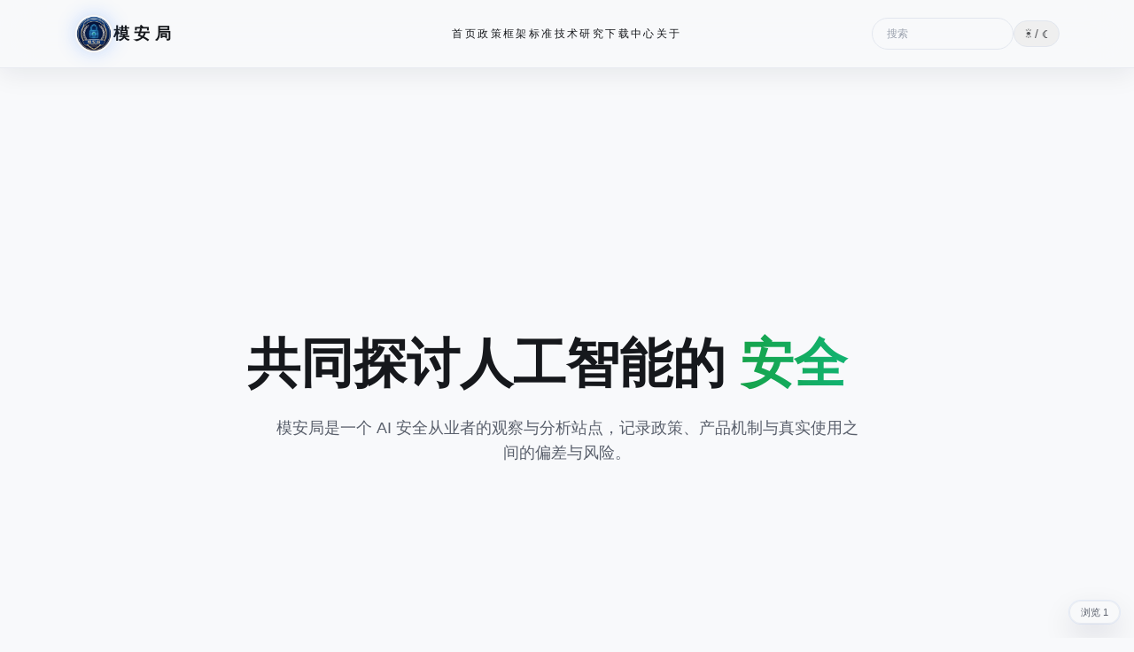

--- FILE ---
content_type: text/html
request_url: https://fishingvictim.com/product/froughhousyt2244905?id=817
body_size: 5489
content:
<!DOCTYPE html><html lang="zh-CN" class="scroll-smooth"> <head><meta charset="utf-8"><meta name="viewport" content="width=device-width, initial-scale=1"><title>模安局</title><meta name="description" content="AI安全从业者的长期观察与分析站点，关注模型安全、治理与风险边界。"><meta property="og:title" content="模安局"><meta property="og:description" content="AI安全从业者的长期观察与分析站点，关注模型安全、治理与风险边界。"><meta property="og:type" content="website"><meta property="og:image" content="http://192.227.210.92/og-default.png"><meta property="og:site_name" content="模安局"><meta name="twitter:card" content="summary_large_image"><link rel="icon" href="/logo.png"><script>
      (() => {
        try {
          const stored = localStorage.getItem("theme");
          const prefersDark = window.matchMedia("(prefers-color-scheme: dark)").matches;
          if (stored === "dark" || (!stored && prefersDark)) {
            document.documentElement.classList.add("dark");
          }
        } catch (err) {
          console.warn(err);
        }
      })();
    </script><link rel="stylesheet" href="/_astro/about.BmMJyqzH.css">
<link rel="stylesheet" href="/_astro/_slug_.CjQC6eG6.css"></head> <body class="text-ink"> <a href="#main" class="sr-only focus:not-sr-only focus:absolute focus:left-4 focus:top-4 focus:rounded-full focus:bg-paper focus:px-4 focus:py-2 focus:text-sm">
跳到正文
</a> <header class="sticky top-0 z-30 border-b border-line/70 bg-paper/80 backdrop-blur-xl shadow-[0_6px_30px_rgba(15,23,42,0.08)]"> <div class="relative mx-auto flex w-full max-w-6xl items-center justify-between px-5 py-4"> <a href="/" class="flex items-center gap-3 font-sans text-lg font-semibold tracking-[0.3em] text-ink no-underline"> <span class="relative flex h-11 w-11 items-center justify-center rounded-full border border-line/70 bg-paper shadow-[0_0_20px_rgba(56,132,255,0.25)]"> <img src="/logo.png" alt="模安局 Logo" class="h-10 w-10 rounded-full object-cover"> <span class="pointer-events-none absolute inset-0 rounded-full ring-1 ring-accent/40"></span> </span> <span>模安局</span> </a> <nav class="hidden items-center justify-center gap-6 text-xs font-sans tracking-[0.2em] text-ink/70 md:flex md:absolute md:left-1/2 md:-translate-x-1/2" aria-label="主导航"> <a href="/" class="no-underline hover:text-accent">首页</a><a href="/policy" class="no-underline hover:text-accent">政策</a><a href="/framework" class="no-underline hover:text-accent">框架</a><a href="/standards" class="no-underline hover:text-accent">标准</a><a href="/tech" class="no-underline hover:text-accent">技术研究</a><a href="/reports" class="no-underline hover:text-accent">下载中心</a><a href="/about" class="no-underline hover:text-accent">关于</a> </nav> <div class="hidden items-center gap-3 md:flex"> <label class="relative"> <span class="sr-only">站内搜索</span> <input id="header-search" type="search" placeholder="搜索" class="h-9 w-40 rounded-full border border-line bg-transparent px-4 text-xs text-ink/70 outline-none transition focus:border-accent" autocomplete="off"> </label> <button id="theme-toggle" class="rounded-full border border-line px-3 py-1 text-sm text-ink/70" type="button" aria-label="主题切换">
☀︎ / ☾
</button> </div> <button id="menu-toggle" class="chip px-3 py-1 text-xs font-sans md:hidden" type="button" aria-expanded="false" aria-controls="mobile-menu">
菜单
</button> </div> <div id="mobile-menu" class="hidden border-t border-line/80 bg-paper px-5 py-4 md:hidden"> <nav class="flex flex-col gap-3 text-sm font-sans" aria-label="移动端导航"> <a href="/" class="text-ink/80 no-underline hover:text-accent">首页</a><a href="/policy" class="text-ink/80 no-underline hover:text-accent">政策</a><a href="/framework" class="text-ink/80 no-underline hover:text-accent">框架</a><a href="/standards" class="text-ink/80 no-underline hover:text-accent">标准</a><a href="/tech" class="text-ink/80 no-underline hover:text-accent">技术研究</a><a href="/reports" class="text-ink/80 no-underline hover:text-accent">下载中心</a><a href="/about" class="text-ink/80 no-underline hover:text-accent">关于</a> <label class="mt-2"> <span class="sr-only">站内搜索</span> <input id="header-search-mobile" type="search" placeholder="搜索" class="h-9 w-full rounded-full border border-line bg-transparent px-4 text-xs text-ink/70 outline-none transition focus:border-accent" autocomplete="off"> </label> <button id="theme-toggle-mobile" class="w-fit rounded-full border border-line px-3 py-1 text-sm text-ink/70" type="button" aria-label="切换主题">
☀︎ / ☾
</button> </nav> </div> <script>
    const menuToggle = document.getElementById("menu-toggle");
    const mobileMenu = document.getElementById("mobile-menu");
    const toggleMenu = () => {
      if (!menuToggle || !mobileMenu) return;
      const isOpen = menuToggle.getAttribute("aria-expanded") === "true";
      menuToggle.setAttribute("aria-expanded", String(!isOpen));
      mobileMenu.classList.toggle("hidden", isOpen);
    };
    menuToggle?.addEventListener("click", toggleMenu);

    const applyTheme = (mode) => {
      const root = document.documentElement;
      root.classList.toggle("dark", mode === "dark");
      try {
        localStorage.setItem("theme", mode);
      } catch (err) {
        console.warn(err);
      }
    };

  const bindThemeToggle = (id) => {
    const btn = document.getElementById(id);
    btn?.addEventListener("click", () => {
      const isDark = document.documentElement.classList.contains("dark");
      applyTheme(isDark ? "light" : "dark");
    });
  };

  bindThemeToggle("theme-toggle");
  bindThemeToggle("theme-toggle-mobile");

  const bindSearch = (id) => {
    const input = document.getElementById(id);
    input?.addEventListener("keydown", (event) => {
      if (event.key !== "Enter") return;
      const value = input.value.trim();
      if (!value) return;
      window.location.href = `/search?query=${encodeURIComponent(value)}`;
    });
  };

  bindSearch("header-search");
  bindSearch("header-search-mobile");
  </script> </header> <main id="main" class="mx-auto w-full max-w-6xl px-5 py-10" data-animate="fade">  <div class="space-y-12"> <section class="hero-landing relative overflow-hidden px-6 md:px-12"> <div class="hero-backdrop" aria-hidden="true"> <div class="hero-glow"></div> <div class="hero-stars"></div> <span class="orbit orbit-lg"><span class="orbit-ring"></span></span> <span class="orbit orbit-md"><span class="orbit-ring"></span></span> <span class="orbit orbit-sm"><span class="orbit-ring"></span></span> </div> <div class="relative z-10 flex min-h-[90vh] flex-col items-center justify-center text-center" data-animate="fade"> <h1 class="mt-6 max-w-4xl text-4xl font-semibold leading-tight text-ink md:text-6xl">
共同探讨人工智能的
<span class="bg-gradient-to-r from-accent to-emerald-500 bg-clip-text text-transparent"> <span id="typing-text" data-phrase="安全未来"></span> <span class="typing-cursor" aria-hidden="true">|</span> </span> </h1> <p class="mt-7 max-w-2xl text-base leading-8 text-mute md:text-lg">
模安局是一个 AI 安全从业者的观察与分析站点，记录政策、产品机制与真实使用之间的偏差与风险。
</p> </div> <script>
    const typingEl = document.getElementById("typing-text");
    if (typingEl) {
      const phrase = typingEl.getAttribute("data-phrase") || "";
      const prefersReduced = window.matchMedia("(prefers-reduced-motion: reduce)").matches;
      let index = 0;
      let direction = 1;
      typingEl.textContent = "";

      const tick = () => {
        if (direction > 0) {
          index += 1;
          typingEl.textContent = phrase.slice(0, index);
          if (index >= phrase.length) {
            direction = -1;
            setTimeout(tick, 1400);
            return;
          }
          setTimeout(tick, 120);
          return;
        }

        index -= 1;
        typingEl.textContent = phrase.slice(0, Math.max(index, 0));
        if (index <= 0) {
          direction = 1;
          setTimeout(tick, 600);
          return;
        }
        setTimeout(tick, 70);
      };

      if (prefersReduced) {
        typingEl.textContent = phrase;
      } else {
        setTimeout(tick, 500);
      }
    }
  </script> </section> <section class="space-y-6"> <div> <p class="section-label">最新文章</p> <h2 class="mt-2 text-2xl font-semibold text-ink">最近发布的观察记录</h2> </div> <div class="grid gap-8 md:grid-cols-2"> <article class="card overflow-hidden"> <div class="flex flex-col gap-4 p-5 md:flex-row md:items-center"> <a href="/posts/ai政务指引4个场景4个部署规范6个安全措施" class="block w-32 md:w-36 lg:w-40 shrink-0"> <div class="aspect-square w-full overflow-hidden rounded-2xl"> <img src="/images/posts/ai-plus-egov-guidelines-1.png" alt="AI+政务部署应用指引封面图" loading="lazy" decoding="async" class="h-full w-full object-cover"> </div> </a> <div class="flex-1"> <div class="section-label flex items-center justify-between"> <span>政策</span>  </div> <h3 class="mt-2 text-lg font-semibold text-ink"> <a href="/posts/ai政务指引4个场景4个部署规范6个安全措施" class="no-underline hover:text-accent">“AI+政务”指引：4个场景×4个部署规范×6个安全措施</a> </h3> <p class="mt-2 text-sm text-mute">解读《政务领域人工智能大模型部署应用指引》，按场景、部署与安全要求给出落地清单。</p> <div class="mt-4 flex flex-wrap items-center gap-3 text-xs text-mute"> <span>2026/10/10</span> <span>5 分钟阅读</span> <a href="/posts?tag=AI%E6%94%BF%E5%8A%A1" class="chip"> AI政务 </a><a href="/posts?tag=%E6%94%BF%E7%AD%96" class="chip"> 政策 </a><a href="/posts?tag=%E9%83%A8%E7%BD%B2%E8%A7%84%E8%8C%83" class="chip"> 部署规范 </a><a href="/posts?tag=%E5%AE%89%E5%85%A8%E6%8E%AA%E6%96%BD" class="chip"> 安全措施 </a> </div> </div> </div> </article><article class="card overflow-hidden"> <div class="flex flex-col gap-4 p-5 md:flex-row md:items-center"> <a href="/posts/llm-guardrail-key-metrics" class="block w-32 md:w-36 lg:w-40 shrink-0"> <div class="aspect-square w-full overflow-hidden rounded-2xl"> <img src="/images/posts/keymetricsofllmguardrail-cover.png" alt="企业选型大模型护栏的6大关键指标" loading="lazy" decoding="async" class="h-full w-full object-cover"> </div> </a> <div class="flex-1"> <div class="section-label flex items-center justify-between"> <span>技术研究</span>  </div> <h3 class="mt-2 text-lg font-semibold text-ink"> <a href="/posts/llm-guardrail-key-metrics" class="no-underline hover:text-accent">企业选型大模型护栏的6大关键指标</a> </h3> <p class="mt-2 text-sm text-mute">企业在选型大模型护栏时，真正需要评估的不是“有没有某个能力”，而是能不能防、拦得准不准、扛不扛流量、能不能长期稳定运营。</p> <div class="mt-4 flex flex-wrap items-center gap-3 text-xs text-mute"> <span>2026/01/09</span> <span>8 分钟阅读</span> <a href="/posts?tag=%E5%A4%A7%E6%A8%A1%E5%9E%8B%E6%8A%A4%E6%A0%8F" class="chip"> 大模型护栏 </a><a href="/posts?tag=%E4%BC%81%E4%B8%9A%E9%80%89%E5%9E%8B" class="chip"> 企业选型 </a> </div> </div> </div> </article><article class="card overflow-hidden"> <div class="flex flex-col gap-4 p-5 md:flex-row md:items-center"> <a href="/posts/RENNEVATE" class="block w-32 md:w-36 lg:w-40 shrink-0"> <div class="aspect-square w-full overflow-hidden rounded-2xl"> <img src="/images/posts/RENNEVATE-cover.png" alt="RENNEVATE：用Attention防御LLM间接提示注入" loading="lazy" decoding="async" class="h-full w-full object-cover"> </div> </a> <div class="flex-1"> <div class="section-label flex items-center justify-between"> <span>技术研究</span>  </div> <h3 class="mt-2 text-lg font-semibold text-ink"> <a href="/posts/RENNEVATE" class="no-underline hover:text-accent">RENNEVATE：用Attention防御LLM间接提示注入</a> </h3> <p class="mt-2 text-sm text-mute">介绍一种应对LLM间接提示注入的方法</p> <div class="mt-4 flex flex-wrap items-center gap-3 text-xs text-mute"> <span>2026/01/05</span> <span>5 分钟阅读</span> <a href="/posts?tag=%E9%97%B4%E6%8E%A5%E6%8F%90%E7%A4%BA%E6%B3%A8%E5%85%A5" class="chip"> 间接提示注入 </a><a href="/posts?tag=Attention" class="chip"> Attention </a> </div> </div> </div> </article><article class="card overflow-hidden"> <div class="flex flex-col gap-4 p-5 md:flex-row md:items-center"> <a href="/posts/jailbreaking-vs-guardrail" class="block w-32 md:w-36 lg:w-40 shrink-0"> <div class="aspect-square w-full overflow-hidden rounded-2xl"> <img src="/images/posts/jailbreakingvsguardrail-cover.png" alt="当越狱攻击遇上护栏体系：一次更接近真实世界的评估" loading="lazy" decoding="async" class="h-full w-full object-cover"> </div> </a> <div class="flex-1"> <div class="section-label flex items-center justify-between"> <span>技术研究</span>  </div> <h3 class="mt-2 text-lg font-semibold text-ink"> <a href="/posts/jailbreaking-vs-guardrail" class="no-underline hover:text-accent">当越狱攻击遇上护栏体系：一次更接近真实世界的评估</a> </h3> <p class="mt-2 text-sm text-mute">越狱攻击对加了护栏的模型的攻击成功率如何</p> <div class="mt-4 flex flex-wrap items-center gap-3 text-xs text-mute"> <span>2026/01/05</span> <span>5 分钟阅读</span> <a href="/posts?tag=%E8%B6%8A%E7%8B%B1%E6%94%BB%E5%87%BB" class="chip"> 越狱攻击 </a><a href="/posts?tag=%E5%A4%A7%E6%A8%A1%E5%9E%8B%E6%8A%A4%E6%A0%8F" class="chip"> 大模型护栏 </a> </div> </div> </div> </article><article class="card overflow-hidden"> <div class="flex flex-col gap-4 p-5 md:flex-row md:items-center"> <a href="/posts/cai-anthropomorphic-interaction-service-regulation" class="block w-32 md:w-36 lg:w-40 shrink-0"> <div class="aspect-square w-full overflow-hidden rounded-2xl"> <img src="/images/posts/ai-peiban.png" alt="拟人化互动服务监管讨论封面图" loading="lazy" decoding="async" class="h-full w-full object-cover"> </div> </a> <div class="flex-1"> <div class="section-label flex items-center justify-between"> <span>政策</span>  </div> <h3 class="mt-2 text-lg font-semibold text-ink"> <a href="/posts/cai-anthropomorphic-interaction-service-regulation" class="no-underline hover:text-accent">《AI拟人化互动服务管理暂行办法》 管谁？管什么？怎么管？</a> </h3> <p class="mt-2 text-sm text-mute">首个AI虚拟陪伴的监管办法</p> <div class="mt-4 flex flex-wrap items-center gap-3 text-xs text-mute"> <span>2025/12/29</span> <span>5 分钟阅读</span> <a href="/posts?tag=%E6%8B%9F%E4%BA%BA%E5%8C%96%E4%BA%92%E5%8A%A8%E6%9C%8D%E5%8A%A1" class="chip"> 拟人化互动服务 </a><a href="/posts?tag=AI%E7%8E%A9%E5%85%B7" class="chip"> AI玩具 </a><a href="/posts?tag=%E8%99%9A%E6%8B%9F%E9%99%AA%E4%BC%B4" class="chip"> 虚拟陪伴 </a> </div> </div> </div> </article><article class="card overflow-hidden"> <div class="flex flex-col gap-4 p-5 md:flex-row md:items-center"> <a href="/posts/owasp-aivss-v0.5-2025" class="block w-32 md:w-36 lg:w-40 shrink-0"> <div class="aspect-square w-full overflow-hidden rounded-2xl"> <img src="/images/posts/aivss-cover.png" alt="AIVSS:Agent安全测评体系图解" loading="lazy" decoding="async" class="h-full w-full object-cover"> </div> </a> <div class="flex-1"> <div class="section-label flex items-center justify-between"> <span>框架</span>  </div> <h3 class="mt-2 text-lg font-semibold text-ink"> <a href="/posts/owasp-aivss-v0.5-2025" class="no-underline hover:text-accent">AIVSS:Agent安全测评体系图解</a> </h3> <p class="mt-2 text-sm text-mute">Agent安全测评量化</p> <div class="mt-4 flex flex-wrap items-center gap-3 text-xs text-mute"> <span>2025/12/26</span> <span>1 分钟阅读</span> <a href="/posts?tag=OWASP" class="chip"> OWASP </a><a href="/posts?tag=%E6%99%BA%E8%83%BD%E4%BD%93%E5%AE%89%E5%85%A8%E6%A1%86%E6%9E%B6" class="chip"> 智能体安全框架 </a> </div> </div> </div> </article> </div> </section> </div>  </main> <div id="busuanzi_container_page_pv" class="fixed bottom-4 right-4 z-30 flex items-center gap-1 rounded-full border border-line/70 bg-paper/80 px-3 py-1 text-[11px] text-mute shadow-soft backdrop-blur" aria-live="polite"> <span>浏览</span> <span id="busuanzi_value_page_pv">--</span> </div> <footer class="border-t border-line/70 bg-paper/80"> <div class="mx-auto w-full max-w-6xl px-5 py-12"> <div class="grid gap-8 text-sm text-mute sm:grid-cols-2 lg:grid-cols-3 xl:grid-cols-6"> <div class="min-w-0"> <div class="text-base font-semibold text-ink">模型安全</div> <ul class="mt-3 space-y-2"> <li> <a class="no-underline transition hover:text-ink" href="https://openai.com/safety/"> OpenAI </a> </li><li> <a class="no-underline transition hover:text-ink" href="https://www.anthropic.com/safety"> Anthropic </a> </li><li> <a class="no-underline transition hover:text-ink" href="https://research.google/research-areas/responsible-ai/"> Google </a> </li><li> <a class="no-underline transition hover:text-ink" href="https://www.microsoft.com/ai/responsible-ai"> Microsoft </a> </li><li> <a class="no-underline transition hover:text-ink" href="https://ai.meta.com/responsible-ai/"> Meta </a> </li> </ul> </div><div class="min-w-0"> <div class="text-base font-semibold text-ink">对齐安全</div> <ul class="mt-3 space-y-2"> <li> <a class="no-underline transition hover:text-ink" href="https://www.safe.ai"> CAIS </a> </li><li> <a class="no-underline transition hover:text-ink" href="https://www.alignment.org"> ARC </a> </li><li> <a class="no-underline transition hover:text-ink" href="https://humancompatible.ai"> CHAI </a> </li><li> <a class="no-underline transition hover:text-ink" href="https://www.fhi.ox.ac.uk"> FHI </a> </li> </ul> </div><div class="min-w-0"> <div class="text-base font-semibold text-ink">标准治理</div> <ul class="mt-3 space-y-2"> <li> <a class="no-underline transition hover:text-ink" href="https://www.nist.gov/artificial-intelligence"> NIST </a> </li><li> <a class="no-underline transition hover:text-ink" href="https://www.iso.org/committee/6794475.html"> ISO/IEC 42 </a> </li><li> <a class="no-underline transition hover:text-ink" href="https://standards.ieee.org/industry-connections/ec/autonomous-systems.html"> IEEE </a> </li><li> <a class="no-underline transition hover:text-ink" href="https://oecd.ai"> OECD </a> </li> </ul> </div><div class="min-w-0"> <div class="text-base font-semibold text-ink">攻防测评</div> <ul class="mt-3 space-y-2"> <li> <a class="no-underline transition hover:text-ink" href="https://owasp.org/www-project-top-10-for-large-language-model-applications/"> OWASP </a> </li><li> <a class="no-underline transition hover:text-ink" href="https://www.mitre.org/focus-areas/artificial-intelligence"> MITRE </a> </li><li> <a class="no-underline transition hover:text-ink" href="https://mlcommons.org/en/ai-safety/"> MLCommons </a> </li> </ul> </div><div class="min-w-0"> <div class="text-base font-semibold text-ink">中国机构</div> <ul class="mt-3 space-y-2"> <li> <a class="no-underline transition hover:text-ink" href="https://www.tc260.org.cn"> 全国网安标委 </a> </li><li> <a class="no-underline transition hover:text-ink" href="https://www.caict.ac.cn/kxyj/qwfb/bps/"> 中国信息通信研究院 </a> </li><li> <a class="no-underline transition hover:text-ink" href="https://ai45.shlab.org.cn/"> 上海人工智能实验室 </a> </li> </ul> </div><div class="min-w-0"> <div class="text-base font-semibold text-ink">关注我们</div> <ul class="mt-3 space-y-2"> <li> <div class="mt-3 flex flex-col items-start gap-2"> <span class="text-sm text-mute">微信公众号</span> <img src="/images/wechat-qr.png" alt="模安局公众号二维码" class="h-24 w-24 rounded-lg border border-line/60 bg-white p-1" loading="lazy" decoding="async"> </div> </li> </ul> </div> </div> <div class="mt-12 border-t border-line/60 pt-8 text-sm text-mute"> <div class="flex flex-col gap-4 md:flex-row md:items-center md:justify-between"> <div class="text-lg font-semibold text-ink">模安局</div> <div>© 2026 Moan-ju. All rights reserved.</div> </div> </div> </div> </footer> <script async src="https://busuanzi.ibruce.info/busuanzi/2.3/busuanzi.pure.mini.js"></script> </body> </html>